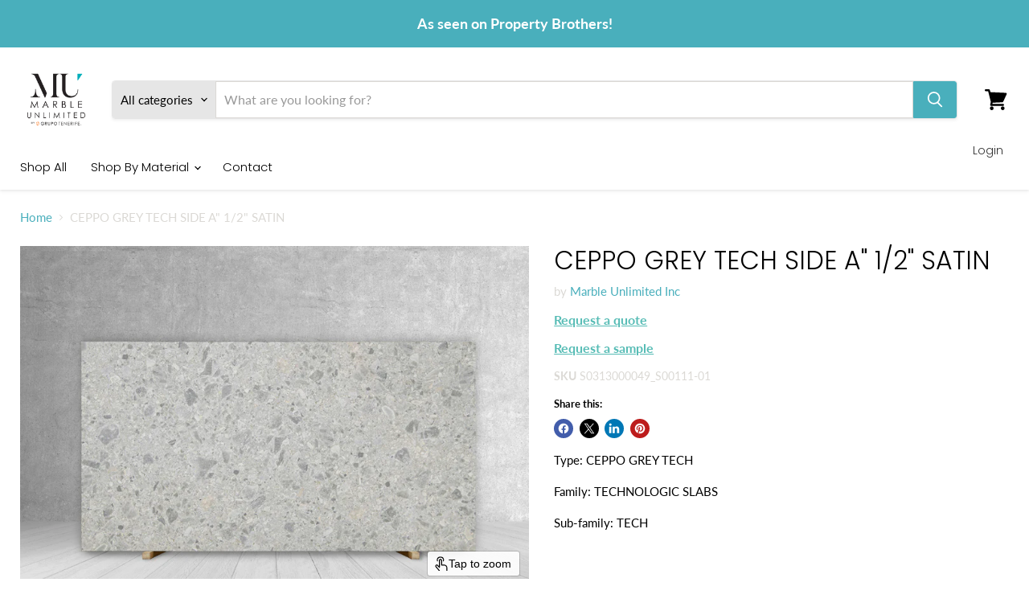

--- FILE ---
content_type: application/javascript; charset=utf-8
request_url: https://searchanise-ef84.kxcdn.com/preload_data.7y9v3H4g5N.js
body_size: 1641
content:
window.Searchanise.preloadedSuggestions=['marble unlimited inc','white marble','taj mahal','quartz polished','calacatta gold','porcelain slab','quartzite taj mahal','marble slabs','calacatta white','calacatta viola','marble calacata','nero marquina','calacatta vagli','blue bahia','vena oro','calacatta borghini','perla venata','calacatta honed','silver travertine','noir blanc','white granite','arabescato oro','explosion blue','grey color honed','calacatta marble','arabescato corchia','bianco carrara','white slab','crema marfil','rosa aurora honed','calacatta vagli premium','honed carrara marble','black marble','red marble','black cosmic','white quartzite','verde profondo','patagonia polished','white quartz','marble slab','leathered granite','macaubas azul','leathered quartzite','sahara blanc','green quartzite','black granite','tech side','calacatta omg','rosso levanto','macchia vecchia','bianco lasa','mont blanc','statuarietto marble','green quartz','green granite','mystery white','tropical storm','onyx onyx','honed white','statuario fantastico tech','marble viola','green marble','omg honed','marble carrara white c dual honed and polished 3/4','fusion blue','calacatta viola marble','calacatta wow','travertine honed','calacatta antico','super white','taj mahal quartzite','marble bianco','taj mahal honed','travertine roman','cipollino marble','leather taj mahal','grey marble','azul macaubas','bardiglio nuvolato','le blanc','grey quartzite','quartzite infinity','black soapstone','aq bianco c quartz honed','vivid green','calacatta caldia','white quartz polished','calacatta do brasil aria','quartzite explosion','brown marble','quartzite sky gold','invisible light tech side a 1/2 polished','calacatta oro','black fantasy','bohemian grey','four seasons','taj mahal quarzite','leathered marble','dolomite superwhite arabesco honed 3/4','arabescato tech','ceppo grey','grey velvet','calacatta red','marble breccia capraia polished 3/4','calacatta slabs','calacatta premium','marble sunset','green onyx','fantastico tech','calacatta cremo','cristallo fuchsite','carrara white','bronze amani','quartzite honed','breccia capraia','statuario nero','marble breccia','granite costa','petite granite','quartzite perla venata','white leathered','white taj mahal','rosa aurora','azul rose polished','calacatta mosaic','rosa fashion','marble rosso','antolini quartz','leather finish','statuario extra','namib bianco','panther brown','granite ab','crema lisboa','granite belvedere','granite brazilian blue polished','statuario extra polished','grey porcelain','taj mahal marble slabs marble unlimited inc','crema marble','calacata gold','marble carrara white c classic','bianco ca','marble calacatta viola antico extra polished','estremoz lineare','calacatta macchia vecchia tech','borghini top','gold quartz','viola supreme','macchia vecc','gold quartzite','gold leather','honed quartzite','honed grey 3/4','blue fusion','onyx quartzite','fior di pesco carnico','quartzite naica','quarzite fusion blue polished','calacatta vena oro','marble calacatta vagli premium polished 3/4','calacatta macchia vecchia classic','ceppo grey tech side a 1/2 satin','blue bahia granite','pink onyx','fusion wow quartzite','quarzite white','black soap stone','storm marble','four season','carrara bianco','covelano vena oro','oro tech','marble calacatta macchia vecchia','quartzite skygold polished 3/4','macchia vecchia polished','arabescato oro tech side a','arabescato oro tech side b','grand antique','fantasy honed','calacatta quartzite','striata family','ceppo dorato','ceppo red','porcelain slab taj','alpine white','limestone moka','gold granite','tropical storm granite','quartz gold','marble silver brown wave 3/4','marble calacatta apuano honed 3/4','marble silver brown wave','marble le honed 3/4','quarzite carnica honed 3/4','perla white','blue extra','silver li','brown leathered','quartz honed','taj mahal quartz','calacatta matt','statuario fantastico tech side','statuario tech side b','blue quartzite','onyx tigerwow','onyx rainbow','granite new','do brasil','perla venata quartzite','calacatta bluette','quartzite taj maha','quarzite opalite honed 3/4','marble calacatta viola antico extra polished 3/4','veria green','marble red polished 3/4','white super','white superwhite','taj mahal leathered quartzite','premium honed','jet finish','quartzite crystal','nero marquina and','gold polished','emerald green','rosa onyx','ocean blue','quartzite white','brazil granite','white honed','calacatta mistral','white porcelain','infinity polished','granite tropical','granite bohemian','is cm','bianco platino','honed carrara','cristallo v','nero honed','dolce vita','bianco sivec','brown onyx','brown granite','marble viola honed','bateig blue','black marquina marble','sahara stone','di s','marble diaspro di sicilia polished 3/4','sahara white marble','blue polished','quartzite naica selected leather 3/4','marble crema marfil extra honed 3/4','quarzite taj mahal selected 3/4','white select','calacatta d or','calacatta d','calacatta viola honed 3/4','marble blue cielo','calacatta macchia vecchia','marble unlimited perla','travertino silver original extra honed unfilled 3/4','limestone bateig blue honed 3/4','limestone crema lisboa comercial honed','calacatta borghini premium','bianco superiore','black porcelain','marble honed','brown wave','quartzite perla venata honed','blue deep','marble calacatta a','marble calacatta a polished','marble calacatta vagli','panda white','quarzo bianco tech side','tech corchia','quartzite green','marble calacatta antico','dolomite superwhite','vagli premium','marble emperador','antolini tech','viola ant','onda bianca','vagli honed','marble gold','antolini quarzite','quarzite cielo','c so','marble cipollino fantastico','brazilian dolomite','crystal polished','snow white polished','snow white','omg polished','cremo delicat','black soapstone honed','granite african','blue limestone','calacatta fantastico','titanium polished','ceppo porcelain','viola tech','honed marble','paonazzo nero','carrara white c dual honed'];

--- FILE ---
content_type: text/javascript
request_url: https://marbleunlimitedinc.com/cdn/shop/t/11/assets/product_custom.js?v=126356836087313127321760010730
body_size: -205
content:
$(function(){if($('.product-description > p strong:contains("Create number"),p strong:contains("Block number")').parent().remove(),$(".product-description > p").each(function(){let t=$(this).text();t=t.replace("< /p >",""),$(this).text(t)}),$(".product-description").append('<div class="inventory_rows stock_a"><strong>Number of slabs available : </strong> <div class="dot-pulse inventory_loading"></div></div>'),$(".product-description").append('<div class="inventory_rows stock_b"><strong>Total square feet available : </strong> <div class="dot-pulse inventory_loading"></div></div>'),$(".product-description").append('<br /><div class="inventory_rows stock_c"><strong>Average square feet per slab : </strong> <div class="dot-pulse inventory_loading"></div></div>'),current_sku){let url="https://apishopify.grupotenerife.com/api/SAP/"+current_sku,xmlHttp=new XMLHttpRequest;xmlHttp.onreadystatechange=function(){if(xmlHttp.readyState==4)if($(".inventory_loading").hide(),xmlHttp.status==200){let data=JSON.parse(xmlHttp.responseText);data.numPcs!="NA"?$(".inventory_rows.stock_a").append("<span>&nbsp;&nbsp;"+data.numPcs+" </span>"):$(".inventory_rows.stock_a").hide(),data.qtyAvailable!="NA"?$(".inventory_rows.stock_b").append("<span>&nbsp;&nbsp;"+data.qtyAvailable+" SQF</span>"):$(".inventory_rows.stock_b").hide(),data.qtyAVG!="NA"?$(".inventory_rows.stock_c").append("<span>&nbsp;&nbsp;"+data.qtyAVG+" SQF</span>"):$(".inventory_rows.stock_c").hide()}else xmlHttp.status==500?($(".inventory_rows.stock_a").append("<span>&nbsp;&nbsp;0</span>"),$(".inventory_rows.stock_b").append("<span>&nbsp;&nbsp;0 SQF</span>"),$(".inventory_rows.stock_c").append("<span>&nbsp;&nbsp;0 SQF</span>")):$(".inventory_rows.stock_a,.inventory_rows.stock_b,.inventory_rows.stock_c").hide()},xmlHttp.open("GET",url,!0),xmlHttp.send(null)}else $(".inventory_loading").hide(),$(".inventory_rows.stock_a,.inventory_rows.stock_b,.inventory_rows.stock_c").hide()});
//# sourceMappingURL=/cdn/shop/t/11/assets/product_custom.js.map?v=126356836087313127321760010730


--- FILE ---
content_type: application/javascript; charset=utf-8
request_url: https://searchanise-ef84.kxcdn.com/templates.7y9v3H4g5N.js
body_size: 2643
content:
Searchanise=window.Searchanise||{};Searchanise.templates={Platform:'shopify',StoreName:'Marble Unlimited Inc',AutocompleteShow:'N',AutocompleteLayout:'multicolumn_new',AutocompleteStyle:'ITEMS_MULTICOLUMN_LIGHT_NEW',AutocompleteShowPrice:'N',AutocompleteShowMoreLink:'Y',AutocompleteIsMulticolumn:'Y',AutocompleteTemplate:'<div class="snize-ac-results-content"><div class="snize-results-html" style="cursor:auto;" id="snize-ac-results-html-container"></div><div class="snize-ac-results-columns"><div class="snize-ac-results-column"><ul class="snize-ac-results-list" id="snize-ac-items-container-1"></ul><ul class="snize-ac-results-list" id="snize-ac-items-container-2"></ul><ul class="snize-ac-results-list" id="snize-ac-items-container-3"></ul><ul class="snize-ac-results-list snize-view-all-container"></ul></div><div class="snize-ac-results-column"><ul class="snize-ac-results-multicolumn-list" id="snize-ac-items-container-4"></ul></div></div></div>',AutocompleteMobileTemplate:'<div class="snize-ac-results-content"><div class="snize-mobile-top-panel"><div class="snize-close-button"><button type="button" class="snize-close-button-arrow"></button></div><form action="#" style="margin: 0px"><div class="snize-search"><input id="snize-mobile-search-input" autocomplete="off" class="snize-input-style snize-mobile-input-style"></div><div class="snize-clear-button-container"><button type="button" class="snize-clear-button" style="visibility: hidden"></button></div></form></div><ul class="snize-ac-results-list" id="snize-ac-items-container-1"></ul><ul class="snize-ac-results-list" id="snize-ac-items-container-2"></ul><ul class="snize-ac-results-list" id="snize-ac-items-container-3"></ul><ul id="snize-ac-items-container-4"></ul><div class="snize-results-html" style="cursor:auto;" id="snize-ac-results-html-container"></div><div class="snize-close-area" id="snize-ac-close-area"></div></div>',AutocompleteItem:'<li class="snize-product ${product_classes}" data-original-product-id="${original_product_id}" id="snize-ac-product-${product_id}"><a aria-label="${autocomplete_aria_label}" href="${autocomplete_link}" class="snize-item" draggable="false"><div class="snize-thumbnail"><img src="${image_link}" class="snize-item-image ${additional_image_classes}" alt="${autocomplete_image_alt}"></div><span class="snize-title">${title}</span><span class="snize-description">${description}</span>${autocomplete_product_code_html}${autocomplete_product_attribute_html}${autocomplete_prices_html}${reviews_html}<div class="snize-labels-wrapper">${autocomplete_in_stock_status_html}${autocomplete_product_discount_label}${autocomplete_product_tag_label}${autocomplete_product_custom_label}</div><div class="snize-add-to-cart-container">${autocomplete_action_button_html}</div></a></li>',AutocompleteMobileItem:'<li class="snize-product ${product_classes}" data-original-product-id="${original_product_id}" id="snize-ac-product-${product_id}"><a aria-label="${autocomplete_aria_label}" href="${autocomplete_link}" class="snize-item"><div class="snize-thumbnail"><img src="${image_link}" class="snize-item-image ${additional_image_classes}" alt="${autocomplete_image_alt}"></div><div class="snize-product-info"><span class="snize-title">${title}</span><span class="snize-description">${description}</span>${autocomplete_product_code_html}${autocomplete_product_attribute_html}<div class="snize-ac-prices-container">${autocomplete_prices_html}</div><div class="snize-labels-wrapper">${autocomplete_in_stock_status_html}${autocomplete_product_discount_label}${autocomplete_product_tag_label}${autocomplete_product_custom_label}</div>${reviews_html}<div class="snize-add-to-cart-container">${autocomplete_action_button_html}</div></div></a></li>',ResultsShow:'Y',ResultsStyle:'RESULTS_BIG_PICTURES_NEW',ResultsShowActionButton:'add_to_cart',ResultsDefaultMobileView:'row',ResultsShowPrice:'N',ResultsEnableInfiniteScrolling:'Y',ResultsUseAsNavigation:'templates',ResultsProductsPerRow:3,ResultsShowVendor:'Y',SmartNavigationOverrideSeo:'Y',ShowBestsellingSorting:'Y',ShowDiscountSorting:'Y',ResultsPlatformSortingCategories:{"materials":"396863635671","cristallo":"472111349975","granite":"472111382743","limestone":"472111415511","marble":"472111448279","onyx":"472111481047","porcelain":"472111513815","quartz":"472111546583","quartzite":"472111579351","sandstone":"472111612119","semiprecious":"472111644887","soapstone":"472111677655","travertine":"472111710423","carrara":"472145068247","taj-mahal":"472145101015","calacatta-gold":"472145133783","silver-travertine":"472145166551","antolini-tech":"472145232087","antolini-quartz":"472145363159","azerocare":"472145428695","walling":"479344656599","flooring":"479344689367","fireplace":"479344722135","countertops":"479344754903","shower-bathroom":"479344787671"},CategorySortingRule:"platform",ShopifyMarketsSupport:'Y',ShopifyLocales:{"en":{"locale":"en","name":"English","primary":true,"published":true}},ShopifyRegionCatalogs:{"US":["13976273111"],"ZW":["972849367"],"ZM":["972849367"],"ZA":["972849367"],"YT":["972849367"],"YE":["972849367"],"XK":["972849367"],"WS":["972849367"],"WF":["972849367"],"VU":["972849367"],"VN":["972849367"],"VG":["972849367"],"VE":["972849367"],"VC":["972849367"],"VA":["972849367"],"UZ":["972849367"],"UY":["972849367"],"UM":["972849367"],"UG":["972849367"],"UA":["972849367"],"TZ":["972849367"],"TW":["972849367"],"TV":["972849367"],"TT":["972849367"],"TR":["972849367"],"TO":["972849367"],"TN":["972849367"],"TM":["972849367"],"TL":["972849367"],"TK":["972849367"],"TJ":["972849367"],"TH":["972849367"],"TG":["972849367"],"TF":["972849367"],"TD":["972849367"],"TC":["972849367"],"TA":["972849367"],"SZ":["972849367"],"SX":["972849367"],"SV":["972849367"],"ST":["972849367"],"SS":["972849367"],"SR":["972849367"],"SO":["972849367"],"SN":["972849367"],"SM":["972849367"],"SL":["972849367"],"SK":["972849367"],"SJ":["972849367"],"SI":["972849367"],"SH":["972849367"],"SG":["972849367"],"SE":["972849367"],"SD":["972849367"],"SC":["972849367"],"SB":["972849367"],"SA":["972849367"],"RW":["972849367"],"RU":["972849367"],"RS":["972849367"],"RO":["972849367"],"RE":["972849367"],"QA":["972849367"],"PY":["972849367"],"PT":["972849367"],"PS":["972849367"],"PN":["972849367"],"PM":["972849367"],"PL":["972849367"],"PK":["972849367"],"PH":["972849367"],"PG":["972849367"],"PF":["972849367"],"PE":["972849367"],"PA":["972849367"],"OM":["972849367"],"NZ":["972849367"],"NU":["972849367"],"NR":["972849367"],"NP":["972849367"],"NO":["972849367"],"NL":["972849367"],"NI":["972849367"],"NG":["972849367"],"NF":["972849367"],"NE":["972849367"],"NC":["972849367"],"NA":["972849367"],"MZ":["972849367"],"MY":["972849367"],"MX":["972849367"],"MW":["972849367"],"MV":["972849367"],"MU":["972849367"],"MT":["972849367"],"MS":["972849367"],"MR":["972849367"],"MQ":["972849367"],"MO":["972849367"],"MN":["972849367"],"MM":["972849367"],"ML":["972849367"],"MK":["972849367"],"MG":["972849367"],"MF":["972849367"],"ME":["972849367"],"MD":["972849367"],"MC":["972849367"],"MA":["972849367"],"LY":["972849367"],"LV":["972849367"],"LU":["972849367"],"LT":["972849367"],"LS":["972849367"],"LR":["972849367"],"LK":["972849367"],"LI":["972849367"],"LC":["972849367"],"LB":["972849367"],"LA":["972849367"],"KZ":["972849367"],"KY":["972849367"],"KW":["972849367"],"KR":["972849367"],"KN":["972849367"],"KM":["972849367"],"KI":["972849367"],"KH":["972849367"],"KG":["972849367"],"KE":["972849367"],"JP":["972849367"],"JO":["972849367"],"JM":["972849367"],"JE":["972849367"],"IT":["972849367"],"IS":["972849367"],"IQ":["972849367"],"IO":["972849367"],"IN":["972849367"],"IM":["972849367"],"IL":["972849367"],"IE":["972849367"],"ID":["972849367"],"HU":["972849367"],"HT":["972849367"],"HR":["972849367"],"HN":["972849367"],"HK":["972849367"],"GY":["972849367"],"GW":["972849367"],"GT":["972849367"],"GS":["972849367"],"GR":["972849367"],"GQ":["972849367"],"GP":["972849367"],"GN":["972849367"],"GM":["972849367"],"GL":["972849367"],"GI":["972849367"],"GH":["972849367"],"GG":["972849367"],"GF":["972849367"],"GE":["972849367"],"GD":["972849367"],"GB":["972849367"],"GA":["972849367"],"FR":["972849367"],"FO":["972849367"],"FK":["972849367"],"FJ":["972849367"],"FI":["972849367"],"ET":["972849367"],"ES":["972849367"],"ER":["972849367"],"EH":["972849367"],"EG":["972849367"],"EE":["972849367"],"EC":["972849367"],"DZ":["972849367"],"DO":["972849367"],"DM":["972849367"],"DK":["972849367"],"DJ":["972849367"],"DE":["972849367"],"CZ":["972849367"],"CY":["972849367"],"CX":["972849367"],"CW":["972849367"],"CV":["972849367"],"CR":["972849367"],"CO":["972849367"],"CN":["972849367"],"CM":["972849367"],"CL":["972849367"],"CK":["972849367"],"CI":["972849367"],"CH":["972849367"],"CG":["972849367"],"CF":["972849367"],"CD":["972849367"],"CC":["972849367"],"CA":["972849367"],"BZ":["972849367"],"BY":["972849367"],"BW":["972849367"],"BT":["972849367"],"BS":["972849367"],"BR":["972849367"],"BQ":["972849367"],"BO":["972849367"],"BN":["972849367"],"BM":["972849367"],"BL":["972849367"],"BJ":["972849367"],"BI":["972849367"],"BH":["972849367"],"BG":["972849367"],"BF":["972849367"],"BE":["972849367"],"BD":["972849367"],"BB":["972849367"],"BA":["972849367"],"AZ":["972849367"],"AX":["972849367"],"AW":["972849367"],"AU":["972849367"],"AT":["972849367"],"AR":["972849367"],"AO":["972849367"],"AM":["972849367"],"AL":["972849367"],"AI":["972849367"],"AG":["972849367"],"AF":["972849367"],"AE":["972849367"],"AD":["972849367"],"AC":["972849367"]},ColorsCSS:'.snize-ac-results .snize-description { color: #9D9D9D; }div.snize-ac-results.snize-ac-results-mobile .snize-description { color: #9D9D9D; }.snize-ac-results span.snize-discounted-price { color: #C1C1C1; }.snize-ac-results .snize-attribute { color: #9D9D9D; }.snize-ac-results .snize-sku { color: #9D9D9D; }#snize-search-results-grid-mode span.snize-attribute { color: #888888; }#snize-search-results-list-mode span.snize-attribute { color: #888888; }#snize-search-results-grid-mode span.snize-sku { color: #888888; }#snize-search-results-list-mode span.snize-sku { color: #888888; }',CustomCSS:'#snize_results.snize-mobile-design.snize-new-version #snize-search-results-grid-mode .snize-thumbnail img{    max-height:unset !important;}#snize_results .snize-thumbnail-wrapper {  position: relative;  width: 100%;  aspect-ratio: 4 / 3;   overflow: hidden;}#snize_results .snize-thumbnail {  position: static !important;}#snize_results .snize-thumbnail-wrapper img {  position: absolute !important;  inset: 0 !important;  width: 100% !important;  height: 100% !important;  object-fit: cover !important;       object-position: center !important;  transform: none !important;       }.snize-item{    padding:15px !important;    border:1px solid #f2f2f2 !important;}#snize_results .snize-item {  position: relative;  background: #fff;  border: 1px solid #f2f2f2;  padding: 15px;  overflow: visible;}#snize_results .snize-product {  position: relative;  background: #fff;  border: 1px solid #f2f2f2;  overflow: visible;         z-index: 1;}#snize_results .snize-item::after {  content: "";  position: absolute;  left: -1px;  right: -1px;  top: 100%;  height: 80px;   background: #fff;  border-left: 1px solid #f2f2f2;  border-right: 1px solid #f2f2f2;  border-bottom: 1px solid #f2f2f2;  opacity: 0;  transform: translateY(-10px);  pointer-events: none;  transition: opacity 0.25s ease, transform 0.25s ease;}#snize_results .custom-buttons {  position: absolute;  left: 15px;  right: 15px;  top: calc(100% + 15px);  opacity: 0;  transform: translateY(-10px);  pointer-events: none;  z-index: 2;  transition: opacity 0.25s ease, transform 0.25s ease;}@media (min-width: 1025px) {  #snize_results .snize-product:hover {    z-index: 10;  }  #snize_results .snize-product:hover .snize-item::after {    opacity: 1;    transform: translateY(0);  }  #snize_results .snize-product:hover .custom-buttons {    opacity: 1;    transform: translateY(0);    pointer-events: auto;  }}@media (max-width: 1024px) {  #snize_results .snize-item::after {    display: none;  }  #snize_results .custom-buttons {    position: static;    opacity: 1;    transform: none;    pointer-events: auto;    margin-top: 10px;  }}'}